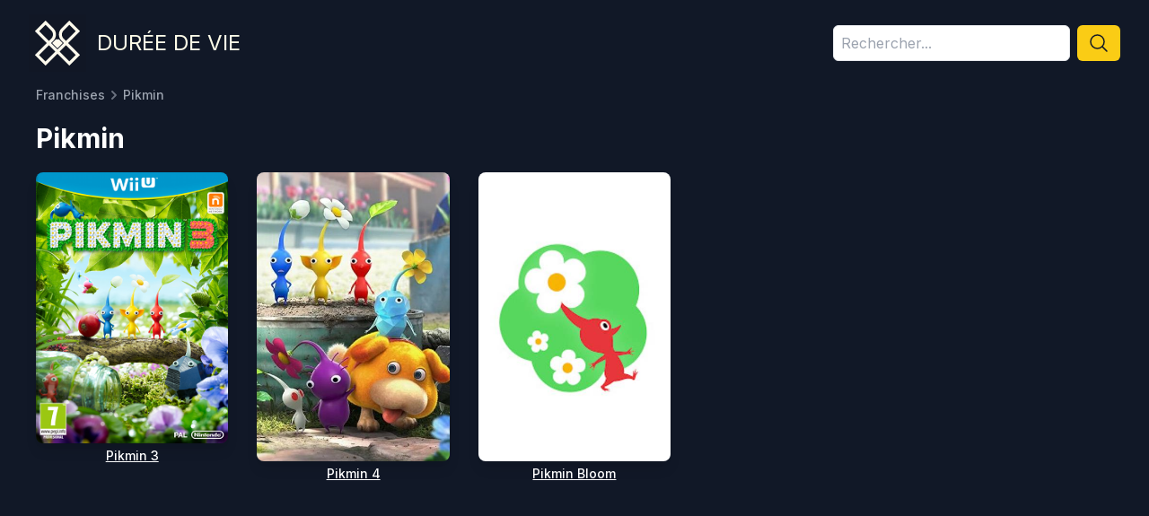

--- FILE ---
content_type: text/html; charset=utf-8
request_url: https://www.dureedevie.fr/franchises/pikmin
body_size: 4957
content:
<!DOCTYPE html><html lang="fr"><head><meta charSet="utf-8"/><meta name="viewport" content="width=device-width, initial-scale=1"/><link rel="preload" href="/_next/static/media/83afe278b6a6bb3c-s.p.3a6ba036.woff2" as="font" crossorigin="" type="font/woff2"/><link rel="stylesheet" href="/_next/static/chunks/f0647cfc33b96ee5.css" data-precedence="next"/><link rel="preload" as="script" fetchPriority="low" href="/_next/static/chunks/c813943ca290b4d8.js"/><script src="/_next/static/chunks/08a22e322553c12e.js" async=""></script><script src="/_next/static/chunks/dbc2c2e6c034aaad.js" async=""></script><script src="/_next/static/chunks/1c2a2aa039a9009a.js" async=""></script><script src="/_next/static/chunks/turbopack-dfb26c78710dcc7d.js" async=""></script><script src="/_next/static/chunks/c57ba84d95758edc.js" async=""></script><script src="/_next/static/chunks/8aa0efca034f1bca.js" async=""></script><script src="/_next/static/chunks/15cb800ad5b7ba48.js" async=""></script><script src="/_next/static/chunks/885bebbc7c61fb16.js" async=""></script><link rel="preload" href="https://plausible.cto-on-demand.fr/js/plausible.js" as="script"/><meta name="next-size-adjust" content=""/><title>Franchise Pikmin • Durée de vie</title><meta name="description" content="Prenez connaissance en 1 clic de la durée de vie des jeux de la franchise Pikmin avant l&#x27;achat."/><link rel="canonical" href="https://www.dureedevie.fr/franchises/pikmin"/><link rel="icon" href="/favicon.ico?favicon.c6034591.ico" sizes="48x48" type="image/x-icon"/><script src="/_next/static/chunks/a6dad97d9634a72d.js" noModule=""></script></head><body class="inter_5972bc34-module__OU16Qa__className"><div hidden=""><!--$--><!--/$--></div><main><div class="mx-auto flex max-w-7xl flex-col items-center px-4 py-4 text-center sm:px-6 md:flex-row md:text-left lg:px-8"><a href="/"><img alt="Durée de vie" loading="lazy" width="64" height="64" decoding="async" data-nimg="1" style="color:transparent" src="/logo.min.svg"/></a><a class="mt-2 text-2xl uppercase text-yellow-50 md:ml-3 md:mt-0" href="/">Durée de vie</a><div class="mt-4 w-full md:ml-auto md:mt-0 md:w-80"><div class="relative w-full" style="min-height:40px"><div class="flex"><input type="text" placeholder="Rechercher..." class="w-full rounded-md border p-2 disabled:bg-yellow-200" style="height:40px" value=""/><button class="ml-2 rounded-md bg-yellow-400 px-3 hover:bg-yellow-500"><svg xmlns="http://www.w3.org/2000/svg" fill="none" viewBox="0 0 24 24" stroke-width="1.5" stroke="currentColor" class="size-6 font-semibold text-gray-900"><path stroke-linecap="round" stroke-linejoin="round" d="m21 21-5.197-5.197m0 0A7.5 7.5 0 1 0 5.196 5.196a7.5 7.5 0 0 0 10.607 10.607Z"></path></svg></button></div></div></div></div><div class="mx-auto max-w-7xl px-4 sm:px-6 lg:px-10"><div><div><nav class="sm:hidden" aria-label="Retour"><a class="flex items-center text-sm font-medium text-gray-400 hover:text-gray-200" href="/"><svg class="h-5 w-5 flex-shrink-0 text-gray-500" xmlns="http://www.w3.org/2000/svg" viewBox="0 0 20 20" fill="currentColor" aria-hidden="true"><path fill-rule="evenodd" d="M7.293 14.707a1 1 0 010-1.414L10.586 10 7.293 6.707a1 1 0 011.414-1.414l4 4a1 1 0 010 1.414l-4 4a1 1 0 01-1.414 0z" clip-rule="evenodd"></path></svg>Retour</a></nav><nav class="hidden sm:flex" aria-label="Breadcrumb"><ol class="flex items-center"><li><div class="flex items-center"><a class="text-sm font-medium text-gray-400 hover:text-gray-200" href="/franchises">Franchises</a></div></li><li><div class="flex items-center"><svg class="h-5 w-5 flex-shrink-0 text-gray-500" xmlns="http://www.w3.org/2000/svg" viewBox="0 0 20 20" fill="currentColor" aria-hidden="true"><path fill-rule="evenodd" d="M7.293 14.707a1 1 0 010-1.414L10.586 10 7.293 6.707a1 1 0 011.414-1.414l4 4a1 1 0 010 1.414l-4 4a1 1 0 01-1.414 0z" clip-rule="evenodd"></path></svg><span class="text-sm font-medium text-gray-400 hover:text-gray-200">Pikmin</span></div></li></ol></nav></div></div><div class="mt-5 md:flex md:items-center md:justify-between"><div class="min-w-0 flex-1"><h1 class="text-2xl font-bold leading-7 text-white sm:truncate sm:text-3xl">Pikmin</h1></div></div><ul class="mt-5 grid grid-cols-3 gap-x-3 gap-y-6 text-white sm:grid-cols-5 sm:gap-x-6 sm:gap-y-12 sm:space-y-0 xl:gap-x-8"><li><div class="space-y-1"><a class="w-full" href="/jeux/pikmin-3"><img alt="Pikmin 3" loading="lazy" width="240" height="360" decoding="async" data-nimg="1" class="aspect-w-2 aspect-h-3 rounded-lg object-cover shadow-lg hover:opacity-80" style="color:transparent" src="https://d2es3b4m26n6kt.cloudfront.net/covers/pikmin-3.jpg"/></a><div class="space-y-1 text-center"><div class="text-sm font-medium"><a class="underline" href="/jeux/pikmin-3">Pikmin 3</a></div><span class="text-sm text-gray-400"></span></div></div></li><li><div class="space-y-1"><a class="w-full" href="/jeux/pikmin-4"><img alt="Pikmin 4" loading="lazy" width="240" height="360" decoding="async" data-nimg="1" class="aspect-w-2 aspect-h-3 rounded-lg object-cover shadow-lg hover:opacity-80" style="color:transparent" src="https://d2es3b4m26n6kt.cloudfront.net/covers/pikmin-4.jpg"/></a><div class="space-y-1 text-center"><div class="text-sm font-medium"><a class="underline" href="/jeux/pikmin-4">Pikmin 4</a></div><span class="text-sm text-gray-400"></span></div></div></li><li><div class="space-y-1"><a class="w-full" href="/jeux/pikmin-bloom"><img alt="Pikmin Bloom" loading="lazy" width="240" height="360" decoding="async" data-nimg="1" class="aspect-w-2 aspect-h-3 rounded-lg object-cover shadow-lg hover:opacity-80" style="color:transparent" src="https://d2es3b4m26n6kt.cloudfront.net/covers/pikmin-bloom.jpg"/></a><div class="space-y-1 text-center"><div class="text-sm font-medium"><a class="underline" href="/jeux/pikmin-bloom">Pikmin Bloom</a></div><span class="text-sm text-gray-400"></span></div></div></li></ul></div><!--$--><!--/$--></main><footer class="mt-10"><div class="mx-auto max-w-7xl overflow-hidden px-4 py-12 sm:px-6 lg:px-8"><div class="flex justify-center space-x-6"><a class="text-gray-400 hover:text-gray-500" target="_blank" rel="noopener nofollow" href="https://www.facebook.com/Dur%C3%A9e-de-vie-104624478214762"><span class="sr-only">Facebook</span><svg class="h-6 w-6" fill="currentColor" viewBox="0 0 24 24" aria-hidden="true"><path fill-rule="evenodd" d="M22 12c0-5.523-4.477-10-10-10S2 6.477 2 12c0 4.991 3.657 9.128 8.438 9.878v-6.987h-2.54V12h2.54V9.797c0-2.506 1.492-3.89 3.777-3.89 1.094 0 2.238.195 2.238.195v2.46h-1.26c-1.243 0-1.63.771-1.63 1.562V12h2.773l-.443 2.89h-2.33v6.988C18.343 21.128 22 16.991 22 12z" clip-rule="evenodd"></path></svg></a></div><p class="mt-8 text-center text-base text-gray-400">© 2021-<!-- -->2026<!-- --> Durée de vie. Tous droits réservés.<!-- --> <a class="hover:underline" href="/politique-de-confidentialite">Politique de confidentialité</a> - <a class="hover:underline" href="/mentions-legales">Mentions légales</a></p></div></footer><script src="/_next/static/chunks/c813943ca290b4d8.js" id="_R_" async=""></script><script>(self.__next_f=self.__next_f||[]).push([0])</script><script>self.__next_f.push([1,"1:\"$Sreact.fragment\"\n2:I[73746,[\"/_next/static/chunks/c57ba84d95758edc.js\"],\"\"]\n3:I[53454,[\"/_next/static/chunks/8aa0efca034f1bca.js\",\"/_next/static/chunks/15cb800ad5b7ba48.js\"],\"default\"]\n4:I[21397,[\"/_next/static/chunks/8aa0efca034f1bca.js\",\"/_next/static/chunks/15cb800ad5b7ba48.js\"],\"default\"]\n5:I[63844,[\"/_next/static/chunks/c57ba84d95758edc.js\",\"/_next/static/chunks/885bebbc7c61fb16.js\"],\"\"]\n6:I[63508,[\"/_next/static/chunks/c57ba84d95758edc.js\",\"/_next/static/chunks/885bebbc7c61fb16.js\"],\"Image\"]\nd:I[2936,[],\"default\"]\n:HL[\"/_next/static/chunks/f0647cfc33b96ee5.css\",\"style\"]\n:HL[\"/_next/static/media/83afe278b6a6bb3c-s.p.3a6ba036.woff2\",\"font\",{\"crossOrigin\":\"\",\"type\":\"font/woff2\"}]\n"])</script><script>self.__next_f.push([1,"0:{\"P\":null,\"b\":\"WTkLcmNW_vH06SwuLPkkZ\",\"c\":[\"\",\"franchises\",\"pikmin\"],\"q\":\"\",\"i\":false,\"f\":[[[\"\",{\"children\":[\"(children)\",{\"children\":[\"franchises\",{\"children\":[[\"slug\",\"pikmin\",\"d\"],{\"children\":[\"__PAGE__\",{}]}]}]}]},\"$undefined\",\"$undefined\",true],[[\"$\",\"$1\",\"c\",{\"children\":[[[\"$\",\"link\",\"0\",{\"rel\":\"stylesheet\",\"href\":\"/_next/static/chunks/f0647cfc33b96ee5.css\",\"precedence\":\"next\",\"crossOrigin\":\"$undefined\",\"nonce\":\"$undefined\"}],[\"$\",\"script\",\"script-0\",{\"src\":\"/_next/static/chunks/c57ba84d95758edc.js\",\"async\":true,\"nonce\":\"$undefined\"}]],[\"$\",\"html\",null,{\"lang\":\"fr\",\"children\":[[\"$\",\"head\",null,{\"children\":[[\"$\",\"$L2\",null,{\"async\":true,\"src\":\"https://pagead2.googlesyndication.com/pagead/js/adsbygoogle.js?client=ca-pub-3683077498432751\",\"crossOrigin\":\"anonymous\",\"strategy\":\"lazyOnload\"}],[[\"$\",\"$L2\",null,{\"async\":true,\"defer\":true,\"data-api\":\"$undefined\",\"data-domain\":\"dureedevie.fr\",\"data-exclude\":\"$undefined\",\"src\":\"https://plausible.cto-on-demand.fr/js/plausible.js\",\"integrity\":\"$undefined\",\"crossOrigin\":\"$undefined\"}],[\"$\",\"$L2\",null,{\"id\":\"next-plausible-init\",\"dangerouslySetInnerHTML\":{\"__html\":\"window.plausible = window.plausible || function() { (window.plausible.q = window.plausible.q || []).push(arguments) }\"},\"nonce\":\"$undefined\"}],\"$undefined\"]]}],[\"$\",\"body\",null,{\"className\":\"inter_5972bc34-module__OU16Qa__className\",\"children\":[[\"$\",\"main\",null,{\"children\":[\"$\",\"$L3\",null,{\"parallelRouterKey\":\"children\",\"error\":\"$undefined\",\"errorStyles\":\"$undefined\",\"errorScripts\":\"$undefined\",\"template\":[\"$\",\"$L4\",null,{}],\"templateStyles\":\"$undefined\",\"templateScripts\":\"$undefined\",\"notFound\":[[[\"$\",\"title\",null,{\"children\":\"404: This page could not be found.\"}],[\"$\",\"div\",null,{\"style\":{\"fontFamily\":\"system-ui,\\\"Segoe UI\\\",Roboto,Helvetica,Arial,sans-serif,\\\"Apple Color Emoji\\\",\\\"Segoe UI Emoji\\\"\",\"height\":\"100vh\",\"textAlign\":\"center\",\"display\":\"flex\",\"flexDirection\":\"column\",\"alignItems\":\"center\",\"justifyContent\":\"center\"},\"children\":[\"$\",\"div\",null,{\"children\":[[\"$\",\"style\",null,{\"dangerouslySetInnerHTML\":{\"__html\":\"body{color:#000;background:#fff;margin:0}.next-error-h1{border-right:1px solid rgba(0,0,0,.3)}@media (prefers-color-scheme:dark){body{color:#fff;background:#000}.next-error-h1{border-right:1px solid rgba(255,255,255,.3)}}\"}}],[\"$\",\"h1\",null,{\"className\":\"next-error-h1\",\"style\":{\"display\":\"inline-block\",\"margin\":\"0 20px 0 0\",\"padding\":\"0 23px 0 0\",\"fontSize\":24,\"fontWeight\":500,\"verticalAlign\":\"top\",\"lineHeight\":\"49px\"},\"children\":404}],[\"$\",\"div\",null,{\"style\":{\"display\":\"inline-block\"},\"children\":[\"$\",\"h2\",null,{\"style\":{\"fontSize\":14,\"fontWeight\":400,\"lineHeight\":\"49px\",\"margin\":0},\"children\":\"This page could not be found.\"}]}]]}]}]],[]],\"forbidden\":\"$undefined\",\"unauthorized\":\"$undefined\"}]}],[\"$\",\"footer\",null,{\"className\":\"mt-10\",\"children\":[\"$\",\"div\",null,{\"className\":\"mx-auto max-w-7xl overflow-hidden px-4 py-12 sm:px-6 lg:px-8\",\"children\":[[\"$\",\"div\",null,{\"className\":\"flex justify-center space-x-6\",\"children\":[\"$\",\"$L5\",null,{\"href\":\"https://www.facebook.com/Dur%C3%A9e-de-vie-104624478214762\",\"className\":\"text-gray-400 hover:text-gray-500\",\"target\":\"_blank\",\"rel\":\"noopener nofollow\",\"children\":[[\"$\",\"span\",null,{\"className\":\"sr-only\",\"children\":\"Facebook\"}],[\"$\",\"svg\",null,{\"className\":\"h-6 w-6\",\"fill\":\"currentColor\",\"viewBox\":\"0 0 24 24\",\"aria-hidden\":\"true\",\"children\":[\"$\",\"path\",null,{\"fillRule\":\"evenodd\",\"d\":\"M22 12c0-5.523-4.477-10-10-10S2 6.477 2 12c0 4.991 3.657 9.128 8.438 9.878v-6.987h-2.54V12h2.54V9.797c0-2.506 1.492-3.89 3.777-3.89 1.094 0 2.238.195 2.238.195v2.46h-1.26c-1.243 0-1.63.771-1.63 1.562V12h2.773l-.443 2.89h-2.33v6.988C18.343 21.128 22 16.991 22 12z\",\"clipRule\":\"evenodd\"}]}]]}]}],[\"$\",\"p\",null,{\"className\":\"mt-8 text-center text-base text-gray-400\",\"children\":[\"© 2021-\",2026,\" Durée de vie. Tous droits réservés.\",\" \",[\"$\",\"$L5\",null,{\"href\":\"/politique-de-confidentialite\",\"className\":\"hover:underline\",\"children\":\"Politique de confidentialité\"}],\" - \",[\"$\",\"$L5\",null,{\"href\":\"/mentions-legales\",\"className\":\"hover:underline\",\"children\":\"Mentions légales\"}]]}]]}]}]]}]]}]]}],{\"children\":[[\"$\",\"$1\",\"c\",{\"children\":[[[\"$\",\"script\",\"script-0\",{\"src\":\"/_next/static/chunks/885bebbc7c61fb16.js\",\"async\":true,\"nonce\":\"$undefined\"}]],[[\"$\",\"div\",null,{\"className\":\"mx-auto flex max-w-7xl flex-col items-center px-4 py-4 text-center sm:px-6 md:flex-row md:text-left lg:px-8\",\"children\":[[\"$\",\"$L5\",null,{\"href\":\"/\",\"children\":[\"$\",\"$L6\",null,{\"src\":\"/logo.min.svg\",\"width\":64,\"height\":64,\"alt\":\"Durée de vie\"}]}],[\"$\",\"$L5\",null,{\"href\":\"/\",\"className\":\"mt-2 text-2xl uppercase text-yellow-50 md:ml-3 md:mt-0\",\"children\":\"Durée de vie\"}],\"$L7\"]}],\"$L8\"]]}],{\"children\":[\"$L9\",{\"children\":[\"$La\",{\"children\":[\"$Lb\",{},null,false,false]},null,false,false]},null,false,false]},null,false,false]},null,false,false],\"$Lc\",false]],\"m\":\"$undefined\",\"G\":[\"$d\",[]],\"S\":true}\n"])</script><script>self.__next_f.push([1,"e:I[39498,[\"/_next/static/chunks/c57ba84d95758edc.js\",\"/_next/static/chunks/885bebbc7c61fb16.js\"],\"default\"]\n10:I[26819,[\"/_next/static/chunks/8aa0efca034f1bca.js\",\"/_next/static/chunks/15cb800ad5b7ba48.js\"],\"OutletBoundary\"]\n11:\"$Sreact.suspense\"\n13:I[26819,[\"/_next/static/chunks/8aa0efca034f1bca.js\",\"/_next/static/chunks/15cb800ad5b7ba48.js\"],\"ViewportBoundary\"]\n15:I[26819,[\"/_next/static/chunks/8aa0efca034f1bca.js\",\"/_next/static/chunks/15cb800ad5b7ba48.js\"],\"MetadataBoundary\"]\n7:[\"$\",\"div\",null,{\"className\":\"mt-4 w-full md:ml-auto md:mt-0 md:w-80\",\"children\":[\"$\",\"$Le\",null,{\"placeholder\":\"Rechercher...\",\"className\":\"w-full\"}]}]\n"])</script><script>self.__next_f.push([1,"8:[\"$\",\"$L3\",null,{\"parallelRouterKey\":\"children\",\"error\":\"$undefined\",\"errorStyles\":\"$undefined\",\"errorScripts\":\"$undefined\",\"template\":[\"$\",\"$L4\",null,{}],\"templateStyles\":\"$undefined\",\"templateScripts\":\"$undefined\",\"notFound\":[[[\"$\",\"title\",null,{\"children\":\"404: This page could not be found.\"}],[\"$\",\"div\",null,{\"style\":\"$0:f:0:1:0:props:children:1:props:children:1:props:children:0:props:children:props:notFound:0:1:props:style\",\"children\":[\"$\",\"div\",null,{\"children\":[[\"$\",\"style\",null,{\"dangerouslySetInnerHTML\":{\"__html\":\"body{color:#000;background:#fff;margin:0}.next-error-h1{border-right:1px solid rgba(0,0,0,.3)}@media (prefers-color-scheme:dark){body{color:#fff;background:#000}.next-error-h1{border-right:1px solid rgba(255,255,255,.3)}}\"}}],[\"$\",\"h1\",null,{\"className\":\"next-error-h1\",\"style\":\"$0:f:0:1:0:props:children:1:props:children:1:props:children:0:props:children:props:notFound:0:1:props:children:props:children:1:props:style\",\"children\":404}],[\"$\",\"div\",null,{\"style\":\"$0:f:0:1:0:props:children:1:props:children:1:props:children:0:props:children:props:notFound:0:1:props:children:props:children:2:props:style\",\"children\":[\"$\",\"h2\",null,{\"style\":\"$0:f:0:1:0:props:children:1:props:children:1:props:children:0:props:children:props:notFound:0:1:props:children:props:children:2:props:children:props:style\",\"children\":\"This page could not be found.\"}]}]]}]}]],[]],\"forbidden\":\"$undefined\",\"unauthorized\":\"$undefined\"}]\n"])</script><script>self.__next_f.push([1,"9:[\"$\",\"$1\",\"c\",{\"children\":[null,[\"$\",\"$L3\",null,{\"parallelRouterKey\":\"children\",\"error\":\"$undefined\",\"errorStyles\":\"$undefined\",\"errorScripts\":\"$undefined\",\"template\":[\"$\",\"$L4\",null,{}],\"templateStyles\":\"$undefined\",\"templateScripts\":\"$undefined\",\"notFound\":\"$undefined\",\"forbidden\":\"$undefined\",\"unauthorized\":\"$undefined\"}]]}]\na:[\"$\",\"$1\",\"c\",{\"children\":[null,[\"$\",\"$L3\",null,{\"parallelRouterKey\":\"children\",\"error\":\"$undefined\",\"errorStyles\":\"$undefined\",\"errorScripts\":\"$undefined\",\"template\":[\"$\",\"$L4\",null,{}],\"templateStyles\":\"$undefined\",\"templateScripts\":\"$undefined\",\"notFound\":\"$undefined\",\"forbidden\":\"$undefined\",\"unauthorized\":\"$undefined\"}]]}]\nb:[\"$\",\"$1\",\"c\",{\"children\":[\"$Lf\",null,[\"$\",\"$L10\",null,{\"children\":[\"$\",\"$11\",null,{\"name\":\"Next.MetadataOutlet\",\"children\":\"$@12\"}]}]]}]\nc:[\"$\",\"$1\",\"h\",{\"children\":[null,[\"$\",\"$L13\",null,{\"children\":\"$@14\"}],[\"$\",\"div\",null,{\"hidden\":true,\"children\":[\"$\",\"$L15\",null,{\"children\":[\"$\",\"$11\",null,{\"name\":\"Next.Metadata\",\"children\":\"$@16\"}]}]}],[\"$\",\"meta\",null,{\"name\":\"next-size-adjust\",\"content\":\"\"}]]}]\n"])</script><script>self.__next_f.push([1,"14:[[\"$\",\"meta\",\"0\",{\"charSet\":\"utf-8\"}],[\"$\",\"meta\",\"1\",{\"name\":\"viewport\",\"content\":\"width=device-width, initial-scale=1\"}]]\n"])</script><script>self.__next_f.push([1,"17:I[40748,[\"/_next/static/chunks/8aa0efca034f1bca.js\",\"/_next/static/chunks/15cb800ad5b7ba48.js\"],\"IconMark\"]\n16:[[\"$\",\"title\",\"0\",{\"children\":\"Franchise Pikmin • Durée de vie\"}],[\"$\",\"meta\",\"1\",{\"name\":\"description\",\"content\":\"Prenez connaissance en 1 clic de la durée de vie des jeux de la franchise Pikmin avant l'achat.\"}],[\"$\",\"link\",\"2\",{\"rel\":\"canonical\",\"href\":\"https://www.dureedevie.fr/franchises/pikmin\"}],[\"$\",\"link\",\"3\",{\"rel\":\"icon\",\"href\":\"/favicon.ico?favicon.c6034591.ico\",\"sizes\":\"48x48\",\"type\":\"image/x-icon\"}],[\"$\",\"$L17\",\"4\",{}]]\n12:null\n"])</script><script>self.__next_f.push([1,"f:[\"$\",\"div\",null,{\"className\":\"mx-auto max-w-7xl px-4 sm:px-6 lg:px-10\",\"children\":[[\"$\",\"div\",null,{\"children\":[\"$\",\"div\",null,{\"children\":[[\"$\",\"nav\",null,{\"className\":\"sm:hidden\",\"aria-label\":\"Retour\",\"children\":[\"$\",\"$L5\",null,{\"href\":\"/\",\"className\":\"flex items-center text-sm font-medium text-gray-400 hover:text-gray-200\",\"children\":[[\"$\",\"svg\",null,{\"className\":\"h-5 w-5 flex-shrink-0 text-gray-500\",\"xmlns\":\"http://www.w3.org/2000/svg\",\"viewBox\":\"0 0 20 20\",\"fill\":\"currentColor\",\"aria-hidden\":\"true\",\"children\":[\"$\",\"path\",null,{\"fillRule\":\"evenodd\",\"d\":\"M7.293 14.707a1 1 0 010-1.414L10.586 10 7.293 6.707a1 1 0 011.414-1.414l4 4a1 1 0 010 1.414l-4 4a1 1 0 01-1.414 0z\",\"clipRule\":\"evenodd\"}]}],\"Retour\"]}]}],[\"$\",\"nav\",null,{\"className\":\"hidden sm:flex\",\"aria-label\":\"Breadcrumb\",\"children\":[\"$\",\"ol\",null,{\"className\":\"flex items-center\",\"children\":[[\"$\",\"li\",null,{\"children\":[\"$\",\"div\",null,{\"className\":\"flex items-center\",\"children\":[\"$\",\"$L5\",null,{\"href\":\"/franchises\",\"className\":\"text-sm font-medium text-gray-400 hover:text-gray-200\",\"children\":\"Franchises\"}]}]}],[\"$\",\"li\",null,{\"children\":[\"$\",\"div\",null,{\"className\":\"flex items-center\",\"children\":[[\"$\",\"svg\",null,{\"className\":\"h-5 w-5 flex-shrink-0 text-gray-500\",\"xmlns\":\"http://www.w3.org/2000/svg\",\"viewBox\":\"0 0 20 20\",\"fill\":\"currentColor\",\"aria-hidden\":\"true\",\"children\":[\"$\",\"path\",null,{\"fillRule\":\"evenodd\",\"d\":\"M7.293 14.707a1 1 0 010-1.414L10.586 10 7.293 6.707a1 1 0 011.414-1.414l4 4a1 1 0 010 1.414l-4 4a1 1 0 01-1.414 0z\",\"clipRule\":\"evenodd\"}]}],[\"$\",\"span\",null,{\"className\":\"text-sm font-medium text-gray-400 hover:text-gray-200\",\"children\":\"Pikmin\"}]]}]}]]}]}]]}]}],[\"$\",\"div\",null,{\"className\":\"mt-5 md:flex md:items-center md:justify-between\",\"children\":[\"$\",\"div\",null,{\"className\":\"min-w-0 flex-1\",\"children\":[\"$undefined\",[\"$\",\"h1\",null,{\"className\":\"text-2xl font-bold leading-7 text-white sm:truncate sm:text-3xl\",\"children\":\"Pikmin\"}],false]}]}],[\"$\",\"ul\",null,{\"className\":\"mt-5 grid grid-cols-3 gap-x-3 gap-y-6 text-white sm:grid-cols-5 sm:gap-x-6 sm:gap-y-12 sm:space-y-0 xl:gap-x-8\",\"children\":[[\"$\",\"li\",\"pikmin-3\",{\"children\":[\"$\",\"div\",null,{\"className\":\"space-y-1\",\"children\":[[\"$\",\"$L5\",null,{\"href\":\"/jeux/pikmin-3\",\"className\":\"w-full\",\"children\":[\"$\",\"$L6\",null,{\"src\":\"https://d2es3b4m26n6kt.cloudfront.net/covers/pikmin-3.jpg\",\"width\":240,\"height\":360,\"className\":\"aspect-w-2 aspect-h-3 rounded-lg object-cover shadow-lg hover:opacity-80\",\"alt\":\"Pikmin 3\"}]}],[\"$\",\"div\",null,{\"className\":\"space-y-1 text-center\",\"children\":[[\"$\",\"div\",null,{\"className\":\"text-sm font-medium\",\"children\":[\"$\",\"$L5\",null,{\"href\":\"/jeux/pikmin-3\",\"className\":\"underline\",\"children\":\"Pikmin 3\"}]}],[\"$\",\"span\",null,{\"className\":\"text-sm text-gray-400\",\"children\":null}]]}]]}]}],[\"$\",\"li\",\"pikmin-4\",{\"children\":[\"$\",\"div\",null,{\"className\":\"space-y-1\",\"children\":[[\"$\",\"$L5\",null,{\"href\":\"/jeux/pikmin-4\",\"className\":\"w-full\",\"children\":[\"$\",\"$L6\",null,{\"src\":\"https://d2es3b4m26n6kt.cloudfront.net/covers/pikmin-4.jpg\",\"width\":240,\"height\":360,\"className\":\"aspect-w-2 aspect-h-3 rounded-lg object-cover shadow-lg hover:opacity-80\",\"alt\":\"Pikmin 4\"}]}],[\"$\",\"div\",null,{\"className\":\"space-y-1 text-center\",\"children\":[[\"$\",\"div\",null,{\"className\":\"text-sm font-medium\",\"children\":[\"$\",\"$L5\",null,{\"href\":\"/jeux/pikmin-4\",\"className\":\"underline\",\"children\":\"Pikmin 4\"}]}],[\"$\",\"span\",null,{\"className\":\"text-sm text-gray-400\",\"children\":null}]]}]]}]}],[\"$\",\"li\",\"pikmin-bloom\",{\"children\":[\"$\",\"div\",null,{\"className\":\"space-y-1\",\"children\":[[\"$\",\"$L5\",null,{\"href\":\"/jeux/pikmin-bloom\",\"className\":\"w-full\",\"children\":[\"$\",\"$L6\",null,{\"src\":\"https://d2es3b4m26n6kt.cloudfront.net/covers/pikmin-bloom.jpg\",\"width\":240,\"height\":360,\"className\":\"aspect-w-2 aspect-h-3 rounded-lg object-cover shadow-lg hover:opacity-80\",\"alt\":\"Pikmin Bloom\"}]}],[\"$\",\"div\",null,{\"className\":\"space-y-1 text-center\",\"children\":[[\"$\",\"div\",null,{\"className\":\"text-sm font-medium\",\"children\":[\"$\",\"$L5\",null,{\"href\":\"/jeux/pikmin-bloom\",\"className\":\"underline\",\"children\":\"Pikmin Bloom\"}]}],[\"$\",\"span\",null,{\"className\":\"text-sm text-gray-400\",\"children\":null}]]}]]}]}]]}]]}]\n"])</script></body></html>